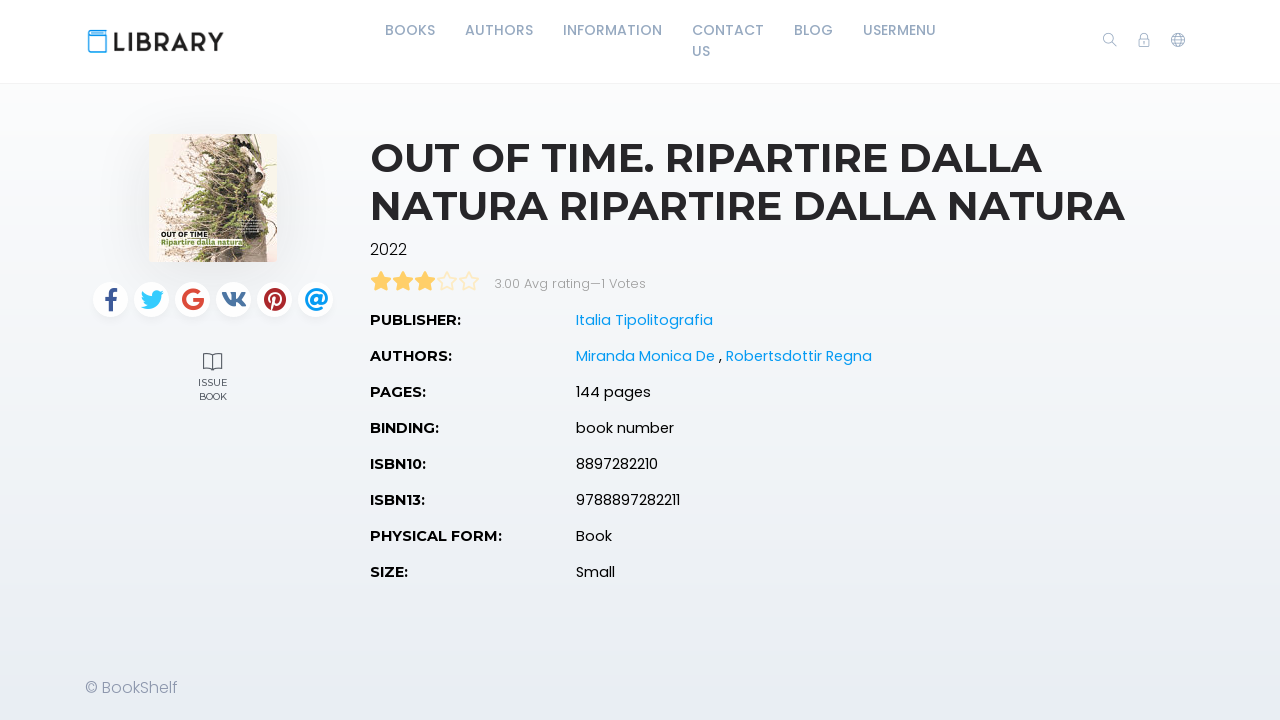

--- FILE ---
content_type: text/html; charset=utf-8
request_url: https://library.kaasoft.pro/book/5256
body_size: 6539
content:
    <!DOCTYPE html>
    <html lang="en" class="" dir="ltr">
    <head prefix="og: http://ogp.me/ns# fb: http://ogp.me/ns/fb# books: http://ogp.me/ns/books#">
        <meta charset="UTF-8">
        <title>Out of time. Ripartire dalla natura</title>
        <meta name="description" content="">
        <meta name="keywords" content="">
        <link rel="icon" type="image/png" href="/resources/images/favicon.png"/>
        <meta name=viewport content="width=device-width, initial-scale=1">
        
            <meta property="og:type" content="books.book"/>
        <meta property="og:title" content="Out of time. Ripartire dalla natura"/>
        <meta property="og:image" content="https://library.kaasoft.pro/images/covers/2023/January/63d0de2189b27/1674632737.jpg"/>
        <meta property="og:description" content=""/>
        <meta property="og:url" content="https://library.kaasoft.pro/book/5256"/>
                                    <meta property="book:author" content="Miranda Monica De ">
                            <meta property="book:author" content="Robertsdottir Regna ">
            
                            <meta property="book:isbn" content="9788897282211">
                            <meta property="book:release_date" content="2022">
            
                            <link rel="stylesheet" href="https://library.kaasoft.pro/themes/default/resources/css/bootstrap.min.css">
            <link rel="stylesheet" href="https://library.kaasoft.pro/themes/default/resources/css/plugins.css">
            <link rel="stylesheet" href="https://library.kaasoft.pro/themes/default/resources/css/style.css">
                        
    <link rel="stylesheet" href="https://library.kaasoft.pro/themes/default/resources/css/photoswipe.css">
    <link rel="stylesheet" href="https://library.kaasoft.pro/themes/default/resources/css/photoswipe-skin.css">

        <!-- Yandex.Metrika counter --> <script type="text/javascript" > (function(m,e,t,r,i,k,a){m[i]=m[i]||function(){(m[i].a=m[i].a||[]).push(arguments)}; m[i].l=1*new Date();k=e.createElement(t),a=e.getElementsByTagName(t)[0],k.async=1,k.src=r,a.parentNode.insertBefore(k,a)}) (window, document, "script", "https://mc.yandex.ru/metrika/tag.js", "ym"); ym(46947615, "init", { clickmap:true, trackLinks:true, accurateTrackBounce:true, webvisor:true }); </script> <noscript><div><img src="https://mc.yandex.ru/watch/46947615" style="position:absolute; left:-9999px;" alt="" /></div></noscript> <!-- /Yandex.Metrika counter -->
    </head>
    <body>
    <header class="header">
    <div class="container">
        <div class="row align-items-center">
            <div class="col-6 col-lg-3 col-md-6">
                <div class="logo">
                    <a href="/"><img src="/resources/images/logo.png" alt="Logo"></a>
                </div>
            </div>
            <div class="col-12 col-lg-6">
                <nav class="navbar navbar-expand-lg">
                    <div class="collapse navbar-collapse justify-content-center" id="header-menu">
                        
                        <ul class="navbar-nav primary-menu">
                                                                                                                                                                                            <li class="nav-item ">
                                    <a href="/books" class="" >
                                        Books                                     </a>
                                                                    </li>
                                                    
                                                                                                                                                                <li class="nav-item ">
                                    <a href="/authors" class="" >
                                        Authors                                     </a>
                                                                    </li>
                                                    
                                                                                                                                                                <li class="nav-item ">
                                    <a href="#" class="" >
                                        Information                                     </a>
                                                                    </li>
                                                    
                                                                                                                                                                <li class="nav-item ">
                                    <a href="/contact-us" class="" >
                                        Contact Us                                     </a>
                                                                    </li>
                                                    
                                                                                                                                                                <li class="nav-item ">
                                    <a href="/blog" class="" >
                                        Blog                                     </a>
                                                                    </li>
                                                    
                                                                                                                                                                <li class="nav-item ">
                                    <a href="/contact-ustest" class="" >
                                        UserMenu                                     </a>
                                                                    </li>
                                                    
                                
                                                    </ul>
                    </div>
                </nav>
            </div>
            <div class="col-6 col-lg-3 col-md-6">
                <div class="menu-icons d-flex text-right align-items-center justify-content-end">
                    <div class="search-box">
                        <a href="#" class="search-open"><i class="ti-search"></i></a>
                    </div>
                    <div class="user-dropdown">
                                                    <a href="#" data-toggle="modal" data-target="#login-box" class="open-login-box">
                                <i class="ti-lock"></i>
                            </a>
                                            </div>
                                            <div class="languages">
                            <a href="#" class="lang-select" data-toggle="dropdown" role="button" aria-haspopup="true" aria-expanded="false"><i class="ti-world"></i></a>
                            <ul class="dropdown-menu">
                                                                                                            <li>
                                            <a class="dropdown-item active" href="/languageChange/en_US"><i class="flag flag-us"></i> English
                                            </a>
                                        </li>
                                                                                                                                                <li>
                                            <a class="dropdown-item " href="/languageChange/de_DE"><i class="flag flag-DE"></i> German
                                            </a>
                                        </li>
                                                                                                                                                <li>
                                            <a class="dropdown-item " href="/languageChange/ru_RU"><i class="flag flag-ru"></i> Russian
                                            </a>
                                        </li>
                                                                                                                                                                                                                                                                                                                                                                                                                                                                                                                                                                                                                                                                                                                                                                                                                                                        <li>
                                            <a class="dropdown-item " href="/languageChange/bn_BD"><i class="flag flag-bn"></i> Bangla
                                            </a>
                                        </li>
                                                                    
                            </ul>
                        </div>
                                    </div>
                <div class="menu-toggler" data-toggle="collapse" data-target="#header-menu" aria-expanded="false" aria-label="Toggle navigation">
                    <div class="bar"></div>
                </div>
            </div>

            <div class="col-12">
                <div class="search-header hide">
                    <form action="/book/search" method="get">
                        <input class="form-control search-input" name="q" aria-describedby="search" type="search">
                        <button type="submit" class="btn" id="header-search"><i class="ti-search"></i></button>
                        <span class="search-close">
                        <i class="ti-close"></i>
                    </span>
                    </form>
                </div>
            </div>
        </div>
    </div>
</header>

<div class="modal login-box" id="login-box" tabindex="-1" role="dialog" aria-hidden="true">
    <div class="modal-dialog modal-dialog-centered" role="document">
        <div class="modal-content">
            <div class="modal-body">
                <div class="card card-no-border">
                    <div class="card-body">
                                                    <img src="/resources/images/logo.png" class="d-flex ml-auto mr-auto mb-4 mt-2 img-fluid" alt="Login">
                                                <div class="social-login">
                                                            <a href="/auth/facebook" class="btn auth-btn btn-block facebook text-white mb-2"><i class="ti-facebook float-left"></i> <span>Sign in with Facebook</span></a>
                                                                                        <a href="/auth/google" class="btn auth-btn btn-block google-plus text-white"><i class="ti-google float-left"></i> <span>Sign in with Google+</span></a>
                                                                                        <a href="/auth/twitter" class="btn auth-btn btn-block twitter text-white"><i class="ti-twitter-alt float-left"></i> <span>Sign in with Twitter</span></a>
                                                    </div>
                                                    <div class="my-3 text-sm text-center">OR</div>
                                                <form action="/login" method="post" class="form-horizontal">
                            <div class="form-group">
                                <div class="col-xs-12">
                                    <input name="login" class="form-control" placeholder="Login" value="" type="text" required>
                                </div>
                            </div>
                            <div class="form-group">
                                <div class="col-xs-12">
                                    <input name="password" class="form-control" placeholder="Password" type="password" required>
                                </div>
                            </div>
                            <div class="form-group">
                                <div class="row">
                                    <div class="col-md-8 col-xs-8 text-left">
                                        <div class="custom-control custom-checkbox mt-2">
                                            <input type="checkbox" name="rememberMe" class="custom-control-input" id="rememberMe">
                                            <label class="custom-control-label" for="rememberMe">Remember me</label>
                                        </div>
                                    </div>
                                    <div class="col-md-4 col-xs-4">
                                        <button class="btn btn-primary shadow btn-block">Login</button>
                                    </div>
                                    <div class="col-md-12 mt-3 additional-text text-center">
                                        <a href="/password-recovery">Forgot password?</a>
                                    </div>
                                </div>
                                                                    <div class="text-black-50 mt-3 additional-text text-center">Do not have an account? <a href="/registration">Sign Up</a></div>
                                                            </div>
                        </form>
                    </div>
                </div>
            </div>
        </div>
    </div>
</div>
    
    <section class="single-book" data-book="5256" itemscope itemtype="http://schema.org/Book">
        <meta itemprop="url" content="/book/5256"/>
                                    <meta itemprop="author" content="Miranda Monica De "/>
                            <meta itemprop="author" content="Robertsdottir Regna "/>
            
                            <meta itemprop="publisher" content="Italia Tipolitografia"/>
        
        <div class="container">
            <div class="row">
                <div class="col-lg-3">
                    <div class="sticky-left-column">
                        <div class="book-cover">
                                                            <img src="/images/covers/2023/January/63d0de2189b27/1674632737.jpg" alt="Out of time. Ripartire dalla natura" class="img-fluid" itemprop="image">
                                                                                </div>
                        <div class="pswp" tabindex="-1" role="dialog" aria-hidden="true">
                            <div class="pswp__bg"></div>
                            <div class="pswp__scroll-wrap">
                                <div class="pswp__container">
                                    <div class="pswp__item"></div>
                                    <div class="pswp__item"></div>
                                    <div class="pswp__item"></div>
                                </div>
                                <div class="pswp__ui pswp__ui--hidden">
                                    <div class="pswp__top-bar">
                                        <div class="pswp__counter"></div>
                                        <button class="pswp__button pswp__button--close" title="Close (Esc)"></button>
                                        <button class="pswp__button pswp__button--share" title="Share"></button>
                                        <button class="pswp__button pswp__button--fs" title="Toggle fullscreen"></button>
                                        <button class="pswp__button pswp__button--zoom" title="Zoom in/out"></button>
                                        <div class="pswp__preloader">
                                            <div class="pswp__preloader__icn">
                                                <div class="pswp__preloader__cut">
                                                    <div class="pswp__preloader__donut"></div>
                                                </div>
                                            </div>
                                        </div>
                                    </div>
                                    <div class="pswp__share-modal pswp__share-modal--hidden pswp__single-tap">
                                        <div class="pswp__share-tooltip"></div>
                                    </div>
                                    <button class="pswp__button pswp__button--arrow--left" title="Previous (arrow left)">
                                    </button>
                                    <button class="pswp__button pswp__button--arrow--right" title="Next (arrow right)">
                                    </button>
                                    <div class="pswp__caption">
                                        <div class="pswp__caption__center"></div>
                                    </div>
                                </div>
                            </div>
                        </div>
                        
                                                    <div class="social-btns">
                                <a class="btn facebook" href="https://www.facebook.com/share.php?u=https://library.kaasoft.pro/book/5256&title=Out of time. Ripartire dalla natura" target="blank"><i class="fab fa-facebook-f"></i></a>
                                <a class="btn twitter" href="https://twitter.com/intent/tweet?status=Out of time. Ripartire dalla natura+https://library.kaasoft.pro/book/5256" target="blank"><i class="fab fa-twitter"></i></a>
                                <a class="btn google" href="https://plus.google.com/share?url=https://library.kaasoft.pro/book/5256" target="blank"><i class="fab fa-google"></i></a>
                                <a class="btn vk" href="http://vk.com/share.php?url=https://library.kaasoft.pro/book/5256" target="blank"><i class="fab fa-vk"></i></a>
                                <a class="btn pinterest" href="http://pinterest.com/pin/create/button/?url=https://library.kaasoft.pro/book/5256&description=Out of time. Ripartire dalla natura" target="blank"><i class="fab fa-pinterest"></i></a>
                                <a class="btn email" href="mailto:?subject=Out of time. Ripartire dalla natura" target="blank"><i class="fas fa-at"></i></a>
                            </div>
                        
                        <div class="book-links row justify-content-center">
                                                                                        <a class="col-lg-4 col-sm-4 issue-link" id="issue-book" href="#"><i class="ti-book"></i> Issue Book</a>
                                                    </div>
                    </div>
                </div>
                <div class="col-lg-9">
                    <h1 itemprop="name">Out of time. Ripartire dalla natura Ripartire dalla natura</h1>
                                            <div class="book-year" itemprop="datePublished">2022</div>
                                                            <div class="book-rating general" itemprop="aggregateRating" itemscope itemtype="http://schema.org/AggregateRating">
                            


    <div class="book-rating-box">
        <div class="rating" style="width:60%;"></div>
    </div>
                        <div class="whole-rating">
                            <span class="average">3.00 Avg rating</span><span class="separator">—</span><span>1</span> Votes
                        </div>
                        <meta itemprop="ratingValue" content="3.00"/>
                        <meta itemprop="ratingCount" content="1"/>
                    </div>
                                        <table class="table book-meta">
                        <tbody>
                                                                                        <tr>
                                    <td>Publisher:</td>
                                    <td>
                                        <a href="/publisher/596/books" itemprop="publisher">Italia Tipolitografia</a>
                                    </td>
                                </tr>
                                                                                                                    <tr>
                                    <td>Authors:</td>
                                    <td>
                                                                                    <a href="/author/941/books" itemprop="author">Miranda Monica De </a>,                                                                                    <a href="/author/942/books" itemprop="author">Robertsdottir Regna </a>                                        
                                    </td>
                                </tr>
                                                                                        <tr>
                                    <td>Pages:</td>
                                    <td>
                                        <span itemprop="numberOfPages">144 pages</span>
                                    </td>
                                </tr>
                                                                                        <tr>
                                    <td>Binding:</td>
                                    <td>
                                        book number
                                    </td>
                                </tr>
                                                                                        <tr>
                                    <td>ISBN10:</td>
                                    <td>8897282210</td>
                                </tr>
                                                                                        <tr>
                                    <td>ISBN13:</td>
                                    <td>
                                        <span itemprop="isbn">9788897282211</span>
                                    </td>
                                </tr>
                                                                                                                                                                            <tr>
                                    <td>Physical Form:</td>
                                    <td>
                                        Book
                                    </td>
                                </tr>
                                                                                        <tr>
                                    <td>Size:</td>
                                    <td>
                                        Small
                                    </td>
                                </tr>
                                                                                                                                                                                                                                                                                                                                                                                                                                                                                                                                                                                                                                                                                                                                                                                                                                                                                                                                                                                                                                                                                                                                                                                                                                                                                                            
                                                    </tbody>
                    </table>
                    
                                        
                    
                                    </div>
            </div>
        </div>

    </section>

    <footer class="footer">
    <div class="container">
        <div class="row">
            <div class="col-lg-12">
                <p>© BookShelf</p>
            </div>
        </div>
    </div>
</footer>
<button class="back-to-top" id="back-to-top" role="button"><i class="ti-angle-up"></i></button>
    
        <script src="https://library.kaasoft.pro/themes/default/resources/js/jquery.min.js"></script>
        <script src="https://library.kaasoft.pro/themes/default/resources/js/popper.min.js"></script>
        <script src="https://library.kaasoft.pro/themes/default/resources/js/bootstrap.min.js"></script>
    
    <script type='text/javascript' src="https://library.kaasoft.pro/themes/default/resources/js/readmore.min.js"></script>
    <script type='text/javascript' src="https://library.kaasoft.pro/themes/default/resources/js/jquery.validate.js"></script>
    <script type='text/javascript' src="https://library.kaasoft.pro/themes/default/resources/js/photoswipe.min.js"></script>
    <script type='text/javascript' src="https://library.kaasoft.pro/themes/default/resources/js/photoswipe-ui-default.min.js"></script>

    <script src="https://library.kaasoft.pro/themes/default/resources/js/plugins.js"></script>
    <script src="https://library.kaasoft.pro/themes/default/resources/js/custom.js"></script>
    
    <script>
        var $pswp = $('.pswp')[0];
        var image = [];

        $('.book-image-gallery').each( function() {
            var $gallery = $(this), getItems = function() {
                var items = [];
                $gallery.find('a').each(function() {
                    var $href   = $(this).attr('href'),
                            $size   = $(this).data('size').split('x'),
                            $width  = $size[0],
                            $height = $size[1];

                    var item = {
                        src : $href,
                        w   : $width,
                        h   : $height
                    };

                    items.push(item);
                });
                return items;
            };

            var items = getItems();

            $.each(items, function(index, value) {
                image[index]     = new Image();
                image[index].src = value['src'];
            });

            $gallery.on('click', 'figure', function(event) {
                event.preventDefault();

                var $index = $(this).index();
                var options = {
                    index: $index,
                    bgOpacity: 0.95,
                    showHideOpacity: true,
                    history: false,
                    shareEl: false,
                    zoomEl: true,
                    closeOnScroll: false
                };

                var lightBox = new PhotoSwipe($pswp, PhotoSwipeUI_Default, items, options);
                lightBox.init();
            });
        });

        if ($(".book-image-gallery").length > 0) {
            $(".book-image-gallery").mCustomScrollbar({
                axis: "x",
                autoExpandScrollbar:true,
                autoHideScrollbar: true,
                scrollInertia: 200,
                advanced:{
                    autoExpandHorizontalScroll:true
                }
            });
        }
                $('#issue-book').on('click', function (e) {
            e.preventDefault();
            var btnIcon = $(this).find('i');
            $.ajax({
                type: "POST",
                dataType: 'json',
                data: 'bookId=5256',
                url: '/issue/create/',
                beforeSend: function () {
                    $(btnIcon).removeClass('ti-book').addClass('fas fa-spinner fa-spin');
                },
                success: function (data) {
                    if (data.redirect) {
                        window.location.href = data.redirect;
                    } else {
                        if (data.error) {
                            app.notification('error', data.error);
                        } else if (data.warning) {
                            app.notification('warning', data.warning);
                            $('#login-box').modal('show');
                        } else {
                            app.notification('success', data.success);
                        }
                    }
                },
                complete: function () {
                    $(btnIcon).removeClass('fas fa-spinner fa-spin').addClass('ti-book');
                },
                error: function (jqXHR, exception) {
                    app.notification('error', app.getErrorMessage(jqXHR, exception));
                }
            });
        });
        
        $(".user-rating i").hover(function () {
            var container = $(this).parent();
            var $this = $(this);
            $this.nextAll('i').removeClass('fas').addClass("far");
            $this.prevUntil("div").removeClass("far").addClass('fas');
            $this.removeClass("far").addClass('fas');
        });
        $(".user-rating i").mouseout(function () {
            var container = $(this).parent();
            var select = $(container).find('.active');
            select.nextAll('i').removeClass('fas').addClass('far');
            select.prevUntil("div").removeClass('far').addClass('fas');
            select.removeClass('far').addClass('fas');
            if (container.find('i.active').length == 0) {
                container.find('i').removeClass('fas').addClass('far');
            }
        });
        $(".user-rating i").click(function () {
            $(this).addClass('active').siblings().removeClass('active');
            $(this).removeClass('far').addClass('fas');
            $(this).prevUntil("").removeClass('far').addClass('fas');
            $(this).nextAll('i').removeClass('fas').addClass('far');

            var starValue = $(this).data('value');
            var stars = $(this).parent().children('i');
            var text = $(this).parent().find('.save-rating');
            var bookId = $('.single-book').data('book');
            var url = '/book/[bookId]/set-rating/[rating]';
            url = url.replace('[bookId]', bookId).replace('[rating]', starValue);

            if (bookId = !null) {
                $.ajax({
                    dataType: 'json',
                    method: 'POST',
                    url: url,
                    beforeSend: function () {
                        $(stars).hide();
                        $(text).addClass('on');
                    },
                    success: function (data) {
                        if (data.redirect) {
                            app.ajax_redirect(data.redirect);
                        } else {
                            if (data.error) {
                                app.notification('error', data.error);
                            } else {
                                $('.user-mark').removeClass('off');
                                $('.user-mark strong').text(starValue);
                                //calculatedRating
                            }
                        }
                    },
                    error: function (jqXHR, exception) {
                        app.notification('error', data.error);
                    },
                    complete: function () {
                        $(stars).show();
                        $(text).removeClass('on');
                    }
                });
            }


        });
                $(window).resize(function () {
            var windowWidth = $(window).width();
            if (windowWidth > 992) {
                stick();
            }
            else {
                unstick();
            }
        });
        function stick() {
            $(".sticky-left-column").sticky({
                topSpacing: 100,
                bottomSpacing: 100,
                zIndex: 999
            });
        }

        function unstick() {
            $(".sticky-left-column").unstick();
        }
        var windowWidth = $(window).width();
        if (windowWidth > 992) {
            stick();
        }
        $('.review-content').readmore({
            speed: 75,
            moreLink: '<a href="#" class="read-more">read more</a>',
            lessLink: false
        });
    </script>

    </body>
    </html>
